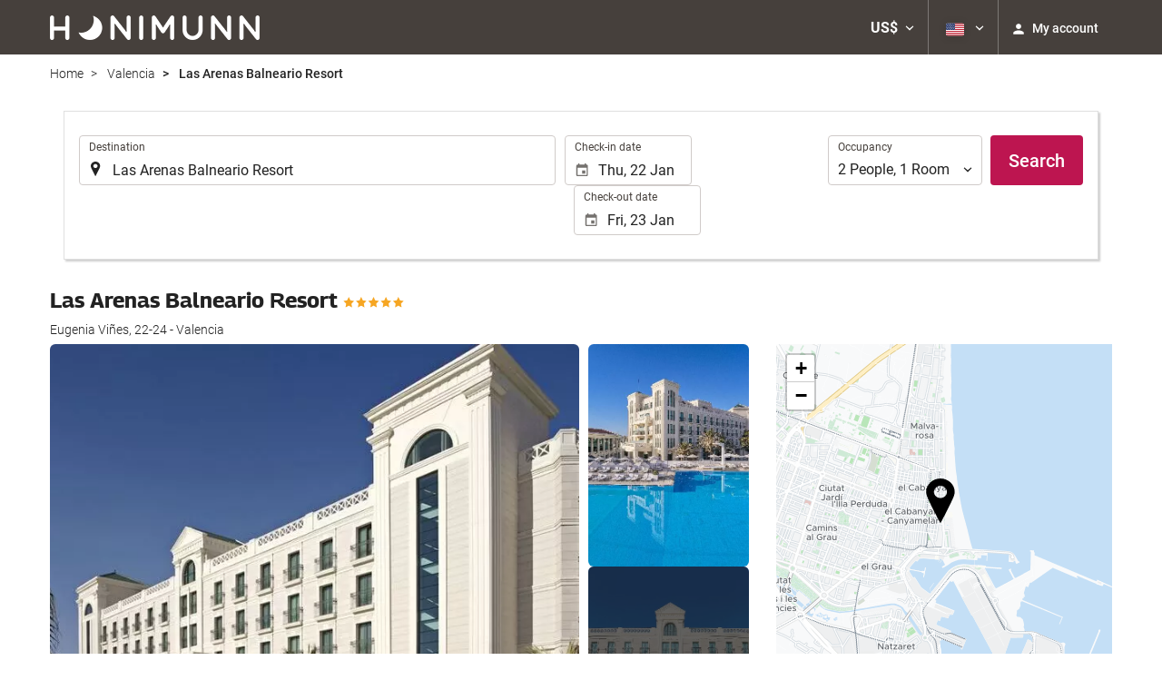

--- FILE ---
content_type: text/html; charset=UTF-8
request_url: https://booking.honimunn.com/themes/ilussion/cross_domain_helper?xdm_e=https%3A%2F%2Fbooking.honimunn.com%2Fus%2Fhotel%2Flas-arenas-balneario-resort%2Fvalencia%2Fh185389%2F&xdm_c=default8934&xdm_p=4
body_size: 2665
content:
<!DOCTYPE html>
<html lang="es"><head>
<script>
//<![CDATA[
var Themes = {"Ilusion":{"Ilusion":{"vars":{"preferencesCookie":"_upfs","preferencesDomain":".honimunn.com","userCurrency":"USD","conversionRates":{"AED":4.3059980005581,"AFN":76.816049121835,"ALL":96.559984877934,"AMD":444.47040151589,"ANG":2.0988639999346,"ARS":1673.4830420106,"ATS":13.760306621023,"AUD":1.7197970000257,"AWG":2.1104959998763,"AZN":1.9784380001817,"BAM":1.9591710001759,"BBD":2.3609629999011,"BDT":143.39675920169,"BEF":40.339822015219,"BGN":1.9690580000831,"BHD":0.44205600000171,"BIF":3471.4592244135,"BMD":1.1724980000338,"BND":1.5045510000182,"BOB":8.1175529994954,"BRL":6.2341979990985,"BSD":1.1722169999877,"BTN":107.32782553407,"BWP":15.580814999713,"BYR":20790.280128234,"BZD":2.3576370002432,"CAD":1.6198469999045,"CLP":1023.9893046365,"CNY":8.1651580030784,"COP":4291.6815623781,"CRC":578.49547211594,"CUP":31.071188031607,"CVE":110.45460087263,"CYP":0.58527447856277,"CZK":24.28712202629,"CHF":0.92817799995927,"DEM":1.9558296193711,"DJF":208.73584126524,"DKK":7.4684349992893,"DOP":73.846761161918,"DZD":152.16326558436,"EEK":15.646636951909,"EGP":55.282058932521,"ESP":166.38603443479,"ETB":182.91129630717,"FIM":5.9457271987856,"FJD":2.6527720001214,"FKP":0.87320900001976,"FRF":6.5595708750774,"GBP":0.87063199997972,"GEL":3.1481129999912,"GHC":24528.440727023,"GIP":0.87320900001976,"GMD":86.17569203648,"GNF":10268.66946796,"GRD":340.7503206205,"GTQ":8.9909350021707,"GYD":245.23632124526,"HKD":9.1427090038044,"HNL":30.919359959355,"HRK":7.5306049981046,"HTG":153.56031903078,"HUF":382.32158743288,"IDR":19758.862837926,"IEP":0.78756281712765,"ILS":3.6785769995792,"INR":107.36965444741,"IQD":1535.6359682799,"IRR":967960.50721131,"ISK":146.0110674345,"ITL":1936.2696216723,"JMD":184.57762400903,"JOD":0.83123399998352,"JPY":185.76703851097,"KES":151.25200053459,"KGS":102.5351582035,"KHR":4718.0983421546,"KMF":494.79395122311,"KPW":1055.1556222648,"KRW":1720.9215879288,"KWD":0.36017999999822,"KYD":0.97688899996282,"KZT":593.16818542437,"LAK":25328.318326305,"LBP":104969.2440115,"LKR":363.13333813154,"LRD":216.2618579891,"LSL":19.010078017969,"LTL":3.4528000004254,"LUF":40.339822015219,"LVL":0.70280000001763,"LYD":7.4606469988717,"MAD":10.762875001773,"MDL":20.009151986027,"MGF":13538.871453831,"MKD":61.72252799254,"MMK":2462.2166696501,"MNT":4182.2367857001,"MOP":9.4146989995185,"MRU":46.459949100989,"MTL":0.4293006223319,"MUR":54.07604195732,"MVR":18.12711401236,"MWK":2032.5678344108,"MXN":20.505482999034,"MYR":4.7371279989162,"MZM":35335.938769885,"NAD":19.010078017969,"NGN":1667.2443668398,"NIO":43.131645961234,"NLG":2.2037110717464,"NOK":11.588467997508,"NPR":171.73479222726,"NZD":1.9906369998547,"OMR":0.4508370000032,"PAB":1.1721570000036,"PEN":3.9338350006771,"PGK":5.0116030010872,"PHP":69.263534825435,"PKR":327.99201614954,"PTE":200.48196666715,"PYG":7899.593012968,"QAR":4.2850639990934,"ROL":44624.927484493,"RUB":88.962166828011,"RWF":1709.5814346295,"SAR":4.396609999839,"SBD":9.5326589998356,"SCR":16.581229010112,"SDD":338.94743264267,"SEK":10.598892003701,"SGD":1.5033769999747,"SHP":0.87967700001616,"SIT":239.63977349249,"SKK":30.126016040561,"SLL":24586.697613123,"SOS":668.7079645994,"SRG":4126.45096332,"STN":24.542232993623,"SVC":9.6209800015856,"SYP":12967.326228103,"SZL":19.006625991119,"THB":36.645268041062,"TND":3.4218879998969,"TOP":2.8230930001138,"TRY":50.731510072962,"TTD":7.9576940020843,"TWD":37.059145974501,"TZS":2984.0066197203,"UAH":50.653549058897,"UGX":4096.8058843242,"USD":1.1724980000338,"UYU":44.816929900025,"UZS":14210.459751004,"VEF":3843197.5403536,"VND":30800.884601406,"VUV":141.29369382083,"WST":3.2441269995526,"XAF":657.0849229039,"XCD":3.1687340002203,"XOF":657.07089098419,"XPF":119.33174224344,"YER":279.4079992722,"ZAR":18.998623984761,"ZMK":7231.7508575049,"ZWD":435.62603752509,"EUR":1,"RON":5.0929759998426,"PLN":4.203609000184,"mBTC":0.013316208688959,"AOA":1075.1806061503,"CUC":1.1724980000338,"MZN":74.924695810605,"mBCH":1.969334102821,"mLTC":26.367515809046,"mETH":0.40001890902184,"mDSH":18.049914786713,"mEOS":441.18814260983,"VES":406.66793899509,"XRP":0.61394300263452,"USDC":1.1738897111902,"GUSD":1.1738897111902,"PAX":1.1738897111902,"BUSD":1.1738897111902,"ZWL":377.54375769906,"RSD":117.38024248481,"BYN":3.3155910002431}}}},"Components":{"LanguageSelector":{"vars":[]},"Login":{"vars":{"user":{"id":"","email":"","name":"","first_name":"","last_name":""}}},"CookiePreferenceCenter":{"vars":{"data":{"show":false}}},"MultiLogin":{"vars":{"userLoggedIn":false}}}};
//]]>
</script>
<!--[if lt IE 9]><script src="https://eur2.otcdn.com/headers/vendor/json/json3.min.js?v=1748355822"></script><![endif]--><script src="https://eur3.otcdn.com/headers/ac/il_cd/il_cd_eb1bf117ce1f7b430a294cb622ee3f2f_20260119_151030.js"></script><meta name="robots" content="noindex, follow"></head>
<body>
<script>
</script>
</body>
</html>
